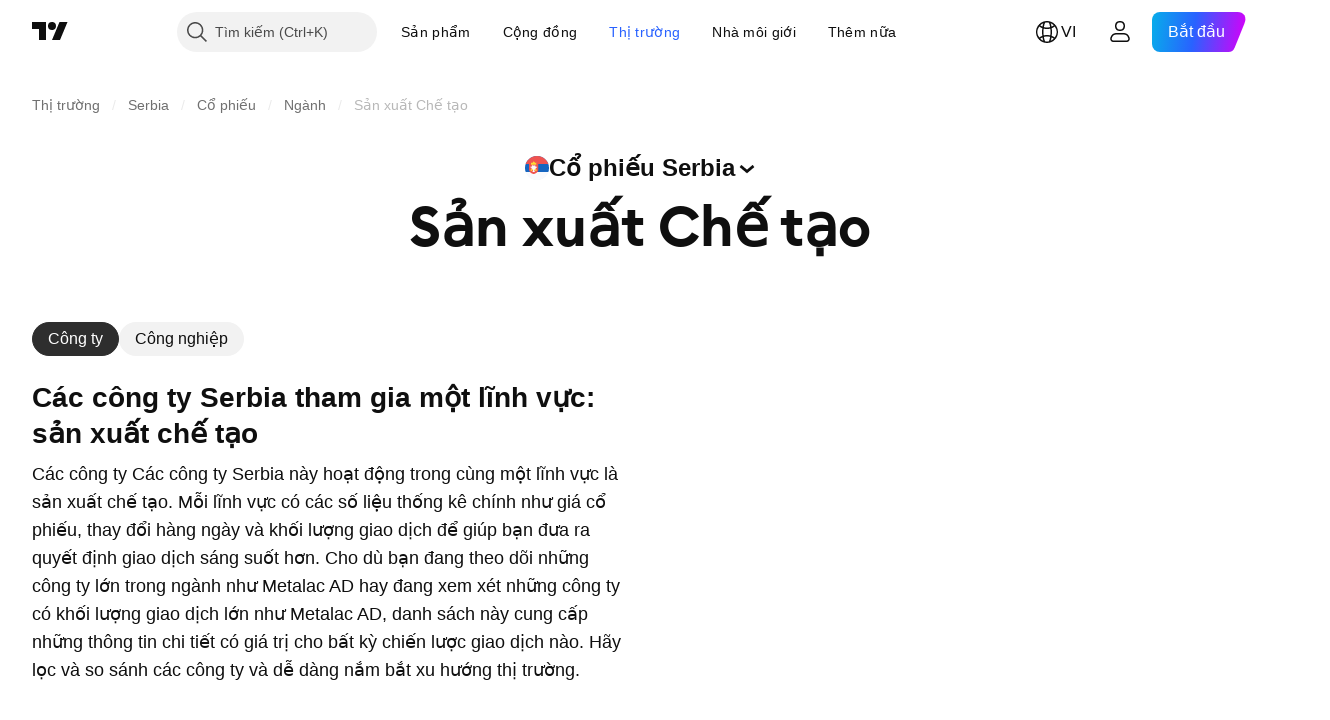

--- FILE ---
content_type: application/javascript; charset=utf-8
request_url: https://static.tradingview.com/static/bundles/markets_category_stocks_page_header.a2fb2f7abdfd6ac98936.js
body_size: 9269
content:
(self.webpackChunktradingview=self.webpackChunktradingview||[]).push([[21259],{904613:e=>{e.exports={brand:"brand-H6_2ZGVv",hovered:"hovered-H6_2ZGVv",background:"background-H6_2ZGVv","states-without-bg":"states-without-bg-H6_2ZGVv",disableActiveStateStyles:"disableActiveStateStyles-H6_2ZGVv",dimmed:"dimmed-H6_2ZGVv",selected:"selected-H6_2ZGVv",activated:"activated-H6_2ZGVv",gray:"gray-H6_2ZGVv","light-gray":"light-gray-H6_2ZGVv",xsmall:"xsmall-H6_2ZGVv",small:"small-H6_2ZGVv",medium:"medium-H6_2ZGVv",large:"large-H6_2ZGVv",textButton:"textButton-H6_2ZGVv",link:"link-H6_2ZGVv",content:"content-H6_2ZGVv",withStartIcon:"withStartIcon-H6_2ZGVv","start-icon":"start-icon-H6_2ZGVv",withEndIcon:"withEndIcon-H6_2ZGVv","end-icon":"end-icon-H6_2ZGVv",iconOnly:"iconOnly-H6_2ZGVv",caret:"caret-H6_2ZGVv",semibold18px:"semibold18px-H6_2ZGVv",semibold16px:"semibold16px-H6_2ZGVv",semibold14px:"semibold14px-H6_2ZGVv",regular12px:"regular12px-H6_2ZGVv",regular14px:"regular14px-H6_2ZGVv",regular16px:"regular16px-H6_2ZGVv"}},548913:e=>{e.exports={container:"container-weyhJErV",icon:"icon-weyhJErV",title:"title-weyhJErV",description:"description-weyhJErV"}},925130:e=>{e.exports={landingHeader:"landingHeader-GSw4MLDp",withBreadcrumbs:"withBreadcrumbs-GSw4MLDp",category:"category-GSw4MLDp",breadcrumbs:"breadcrumbs-GSw4MLDp"}},324843:e=>{e.exports={pageHead:"pageHead-Sg1oJ_ft"}},774738:e=>{e.exports={button:"button-g7IdtkAo",header:"header-g7IdtkAo",flag:"flag-g7IdtkAo",iconXSmall:"iconXSmall-g7IdtkAo",iconSmall:"iconSmall-g7IdtkAo",arrowWrap:"arrowWrap-g7IdtkAo"}},800407:e=>{e.exports={btnContainer:"btnContainer-BvMIolrP",headerBtn:"headerBtn-BvMIolrP",isActiveBtn:"isActiveBtn-BvMIolrP",header:"header-BvMIolrP",iconSmall:"iconSmall-BvMIolrP",iconLarge:"iconLarge-BvMIolrP",flagMedium:"flagMedium-BvMIolrP",flagLarge:"flagLarge-BvMIolrP",flagXLarge:"flagXLarge-BvMIolrP",arrowWrap:"arrowWrap-BvMIolrP",isActive:"isActive-BvMIolrP"}},480380:e=>{e.exports={titleForCategory:"titleForCategory-N_16fB8A",category:"category-N_16fB8A"}},400578:e=>{e.exports={toastLayerDefault:"toastLayerDefault-YQhlIDDS",defaultPaddings:"defaultPaddings-YQhlIDDS"}},690769:e=>{e.exports={}},502144:e=>{e.exports={"tablet-small-breakpoint":"(max-width: 440px)",item:"item-jFqVJoPk",hovered:"hovered-jFqVJoPk",isDisabled:"isDisabled-jFqVJoPk",isActive:"isActive-jFqVJoPk",shortcut:"shortcut-jFqVJoPk",toolbox:"toolbox-jFqVJoPk",withIcon:"withIcon-jFqVJoPk","round-icon":"round-icon-jFqVJoPk",icon:"icon-jFqVJoPk",startSlot:"startSlot-jFqVJoPk",labelRow:"labelRow-jFqVJoPk",label:"label-jFqVJoPk",showOnHover:"showOnHover-jFqVJoPk","disclosure-item-circle-logo":"disclosure-item-circle-logo-jFqVJoPk",showOnFocus:"showOnFocus-jFqVJoPk"}},36559:(e,t,r)=>{"use strict";r.d(t,{TextAnchorButton:()=>o.TextAnchorButton,TextButton:()=>n.TextButton});r(622032);var n=r(106257),o=r(692566)},692566:(e,t,r)=>{"use strict";r.d(t,{TextAnchorButton:()=>i});var n=r(50959),o=r(14388),a=r(551080),s=r(622032);function i(e){
const{reference:t,className:r,isSelected:i,isDimmed:l,children:c,startIcon:u,startIconAriaAttrs:d,showCaret:m,color:g,endIcon:h,endIconAriaAttrs:p,size:v,typography:f,iconOnly:b,statesWithoutBg:y,isActivated:k,renderComponent:C=o.CustomComponentDefaultLink,...I}=e;return n.createElement(C,{...I,className:(0,s.getTextButtonClasses)({className:r,isSelected:i,isDimmed:l,startIcon:u,showCaret:m,endIcon:h,color:g,size:v,typography:f,iconOnly:b,isLink:!0,isActivated:k}),reference:(0,a.isomorphicRef)(t)},n.createElement(s.TextButtonContent,{showCaret:m,startIcon:u,startIconAriaAttrs:{...d},endIcon:h,endIconAriaAttrs:{...p},statesWithoutBg:y},c))}},622032:(e,t,r)=>{"use strict";r.d(t,{TextButtonContent:()=>h,getTextButtonClasses:()=>m});var n=r(50959),o=r(497754),a=r.n(o),s=r(132734),i=r(728804),l=r(602948),c=r.n(l),u=r(904613),d=r.n(u);const m=e=>{const t=(0,n.useContext)(i.CustomBehaviourContext),{className:r,isSelected:o,isDimmed:s,isHovered:l,size:c="medium",color:u,startIcon:m,endIcon:g,showCaret:h,enableActiveStateStyles:p=t.enableActiveStateStyles,typography:v,iconOnly:f,isLink:b=!1,isActivated:y}=e;return a()(r,d().textButton,b&&d().link,o&&d().selected,s&&d().dimmed,l&&d().hovered,d()[u],d()[c],m&&d().withStartIcon,f&&d().iconOnly,(h||g)&&d().withEndIcon,!p&&d().disableActiveStateStyles,v&&d()[v],y&&d().activated)},g=e=>n.createElement(s.Icon,{...e.showCaret?void 0:e.endIconAriaAttrs,className:a()(d()["end-icon"],e.showCaret&&d().caret),icon:e.showCaret?c():e.endIcon});function h(e){return n.createElement(n.Fragment,null,n.createElement("span",{className:a()(d().background,e.statesWithoutBg&&d()["states-without-bg"])}),e.startIcon&&n.createElement(s.Icon,{...e.startIconAriaAttrs,className:d()["start-icon"],icon:e.startIcon}),n.createElement("span",{className:d().content},e.children),(e.endIcon||e.showCaret)&&g(e))}},106257:(e,t,r)=>{"use strict";r.d(t,{TextButton:()=>a});var n=r(50959),o=r(622032);function a(e){const{reference:t,className:r,isSelected:a,isHovered:s,isDimmed:i,children:l,startIcon:c,startIconAriaAttrs:u,showCaret:d,color:m,endIcon:g,endIconAriaAttrs:h,size:p,typography:v,iconOnly:f,statesWithoutBg:b,isActivated:y,dataQaId:k,...C}=e;return n.createElement("button",{"data-qa-id":k,...C,className:(0,o.getTextButtonClasses)({className:r,isSelected:a,isHovered:s,startIcon:c,showCaret:d,endIcon:g,color:m,size:p,typography:v,iconOnly:f,isDimmed:i,isActivated:y}),ref:t},n.createElement(o.TextButtonContent,{showCaret:d,startIcon:c,startIconAriaAttrs:{...u},endIcon:g,endIconAriaAttrs:{...h},statesWithoutBg:b},l))}},269269:(e,t,r)=>{"use strict";var n;r.d(t,{CollapseDirection:()=>n,useCollapsible:()=>s}),function(e){e.StartFirst="start-first",e.EndFirst="end-first"}(n||(n={}));var o=r(50959),a=r(363633);function s(e,t,r,s=n.EndFirst){const i=(0,o.useCallback)(((r,o)=>{const a=e.map((e=>r.widthsMap.get(t(e))??0));return function({items:e,containerWidth:t,elementsWidths:r,menuItemWidth:o,keepVisible:a,direction:s}){const i=[...e],l=[],c=[];let u=0;for(const e of r)u+=e;if(u<=t)return{visible:i,hidden:c}
;const d=[...r];if(u=a.map((e=>d[e])).reduce(((e,t)=>e+t),0)+o,s===n.EndFirst)for(let e=0;e<i.length;e++)a.includes(e)?l.push(i[e]):(u+=d[e],u<=t?l.push(i[e]):c.push(i[e]));else for(let e=i.length-1;e>=0;e--)a.includes(e)?l.unshift(i[e]):(u+=d[e],u<=t?l.unshift(i[e]):c.unshift(i[e]));return{visible:l,hidden:c}}({items:e,containerWidth:r.containerWidth,elementsWidths:a,menuItemWidth:r.moreButtonWidth,keepVisible:o,direction:s})}),[e]);return(0,a.useCollapsibleCommon)({itemsList:e,getItemId:t,calcVisibleAndHiddenItems:i,shouldKeepItemVisible:r})}},363633:(e,t,r)=>{"use strict";r.d(t,{useCollapsibleCommon:()=>c});var n=r(50959),o=r(444530),a=r(746326),s=r(238718),i=r(774218),l=r(551080);function c(e){const{itemsList:t,getItemId:r,calcVisibleAndHiddenItems:c,shouldKeepItemVisible:d,onMeasureCallback:m,forceUpdate:g=!1}=e,[h,p]=(0,s.useRefsMap)(),v=(0,n.useRef)(null),f=(0,n.useRef)({widthsMap:new Map,containerWidth:0,moreButtonWidth:0}),[b,y]=(0,n.useState)({visible:t,hidden:[]}),k=(0,n.useMemo)((()=>t.reduce(((e,t,r)=>(d(t)&&e.push(r),e)),[])),[t,d]),C=(0,n.useCallback)((()=>{if(f.current.containerWidth){const e=c(f.current,k);(function(e,t){return!u(e.visible,t.visible)||!u(e.hidden,t.hidden)})(b,e)&&y(e)}}),[f,y,b,k,c]),I=(0,n.useCallback)((()=>{f.current.moreButtonWidth=v.current?(0,a.outerWidth)(v.current,!0):0;const e=new Map(f.current.widthsMap);for(const n of t){const t=r(n),o=h.current.get(t);if(o){const r=(0,a.outerWidth)(o,!0);e.set(t,r)}}f.current.widthsMap=e,m&&m()}),[f,t,r,h,m]),w=(0,n.useRef)(null),x=(0,n.useCallback)((([e])=>{e.contentRect.width!==f.current.containerWidth&&(w.current&&cancelAnimationFrame(w.current),f.current.containerWidth=e.contentRect.width,w.current=requestAnimationFrame((()=>{C()})))}),[f,C]),E=(0,n.useRef)(null),L=(0,n.useCallback)((([e])=>{E.current&&cancelAnimationFrame(E.current),I(),E.current=requestAnimationFrame((()=>{C()}))}),[I,C]),N=(0,o.useResizeObserver)(L),A=(0,o.useResizeObserver)(x),M=(0,n.useRef)(null),S=(0,l.mergeRefs)([A,M]),_=(0,n.useRef)(t),P=(0,n.useRef)(!0),B=(0,n.useRef)([]);return(0,i.useIsomorphicLayoutEffect)((()=>{const e=f.current.widthsMap.size===t.length;!g&&!P.current&&u(_.current,t)&&u(B.current,k)&&e||(I(),C(),P.current=!1,_.current=t,B.current=k)}),[t,k,g,I,C]),{containerRefCallback:S,moreButtonRef:v,innerContainerRefCallback:N,itemsRefs:h,setItemRef:p,hiddenItems:b.hidden,visibleItems:b.visible,itemsMeasurements:f}}function u(e,t){return e.length===t.length&&e.reduce(((e,r,n)=>e&&r===t[n]),!0)}},909358:(e,t,r)=>{"use strict";r.d(t,{useIsFirstRender:()=>o,useIsNonFirstRender:()=>a});var n=r(50959);function o(){const[e,t]=(0,n.useState)(!0);return(0,n.useEffect)((()=>{t(!1)}),[]),e}function a(){return!o()}},662929:(e,t,r)=>{"use strict";r.d(t,{useMergedRefs:()=>a});var n=r(50959),o=r(551080);function a(e){return(0,n.useCallback)((0,o.mergeRefs)(e),e)}},89317:(e,t,r)=>{"use strict";r.d(t,{UI_LIB_DATA_QA_ID_PREFIX:()=>s,concatIfNotNull:()=>a,dataQaIds:()=>o});var n=r(147975);function o(e,t){return[e,t].filter(n.isExistent).join(" ")}function a(e,t){
if((0,n.isExistent)(t))return[e,t].join(" ")}const s="ui-lib-"},481058:(e,t,r)=>{"use strict";r.d(t,{createDomId:()=>m,joinDomIds:()=>g});const n="id",o=/\s/g,a="-",s="_",i=" ";function l(e){return"string"==typeof e}function c(e){switch(typeof e){case"string":return e;case"number":case"bigint":return e.toString(10);case"boolean":case"symbol":return e.toString();default:return null}}function u(e){return e.trim().length>0}function d(e){return e.replace(o,a)}function m(...e){const t=e.map(c).filter(l).filter(u).map(d);return(t.length>0&&t[0].startsWith(n+s)?t:[n,...t]).join(s)}function g(...e){return e.map(c).filter(l).filter(u).join(i)}},242956:(e,t,r)=>{"use strict";r.d(t,{ignoreOnSSR:()=>a});var n=r(50959),o=r(909358);function a(e){return t=>(0,o.useIsNonFirstRender)()?n.createElement(e,{...t}):null}},147975:(e,t,r)=>{"use strict";function n(e){return null!=e}r.d(t,{isExistent:()=>n})},235469:(e,t,r)=>{"use strict";r.d(t,{Header:()=>i});var n=r(50959),o=r(497754),a=r(79205),s=r(548913);function i(e){const{title:t,description:r,descriptionClassName:i,level:l,id:c,className:u,icon:d,logo:m,titleClassName:g}=e,h=l||"h1",p="string"==typeof t;return n.createElement("div",{className:o(s.container,u),id:c},d&&n.createElement(a.Icon,{className:s.icon,icon:d}),m,p?n.createElement(h,{className:o(s.title,g)},t):t,r&&n.createElement("p",{className:o(s.description,i)},r))}},140773:(e,t,r)=>{"use strict";r.d(t,{LandingHeader:()=>d});var n=r(50959),o=r(444372),a=r(497754),s=r.n(a),i=r(235469),l=r(781951),c=r(925130);const u="landing-header-breadcrumbs";function d(e){const{children:t,category:a,breadcrumbsId:d,breadcrumbsPath:g,categoryClassName:h,categoryLevel:p,...v}=e;return n.createElement("div",{className:s()(c.landingHeader,g&&c.withBreadcrumbs)},g&&n.createElement(l.Breadcrumbs,{id:d||u,size:"small",path:g,ariaLabel:o.t(null,void 0,r(830194)),moreButtonAriaLabel:o.t(null,void 0,r(819863)),className:c.breadcrumbs}),a&&n.createElement(m,{category:a,categoryLevel:p,className:h}),n.createElement(i.Header,{...v}),t)}function m(e){const{category:t,className:r,categoryLevel:o}=e,a=o||("string"==typeof t?"h2":"div");return n.createElement(a,{className:s()(c.category,r)},e.category)}},659072:(e,t,r)=>{"use strict";r.d(t,{PageHead:()=>a});var n=r(50959),o=r(324843);function a(e){return n.createElement("div",{className:o.pageHead},e.children)}},102436:(e,t,r)=>{"use strict";function n(e,t,n,o,a){return Promise.all([r.e(61359),r.e(6739),r.e(91565),r.e(77196),r.e(88356),r.e(43863),r.e(3666),r.e(39622),r.e(68448),r.e(97927),r.e(9524),r.e(37548),r.e(34568),r.e(4485),r.e(62526),r.e(46356),r.e(15085),r.e(92682)]).then(r.bind(r,685369)).then((r=>r.openMarketDialogImpl(e,t,n,o,a)))}r.d(t,{openMarketDialog:()=>n})},918250:(e,t,r)=>{"use strict";r.d(t,{getMarketLogoUrl:()=>s});var n=r(752604),o=r(849204);const a=(0,o.getLogoUrlResolver)();function s(e){return a.getCountryFlagUrl(function(e){return(0,n.toCountryCode)(e.toUpperCase())}(e),o.LogoSize.Medium)}},415376:(e,t,r)=>{"use strict";r.d(t,{MarketHeaderTitle:()=>g})
;var n=r(50959),o=r(497754),a=r(79205),s=r(495217),i=r(235469),l=r(842076),c=r(918250),u=r(800407),d=r(464665),m=r(49649);const g=n.forwardRef(((e,t)=>{const{market:r,onClick:g,title:h,level:p,withLogo:v=!0,isActive:f=!1,...b}=e,y=p,k=v&&r?(0,c.getMarketLogoUrl)(r):void 0;return n.createElement("div",{className:u.btnContainer},k&&n.createElement(s.CircleLogo,{logoUrl:k,size:"medium",className:u.flagMedium}),n.createElement("button",{ref:t,className:o(u.headerBtn,f&&u.isActiveBtn),onClick:g},k&&n.createElement(n.Fragment,null,n.createElement(s.CircleLogo,{logoUrl:k,size:"large",className:u.flagLarge}),n.createElement(s.CircleLogo,{logoUrl:k,size:"xlarge",className:u.flagXLarge})),n.createElement(i.Header,{...b,title:n.createElement(y,{className:u.header},n.createElement(l.WrapWithLastWord,{text:h},n.createElement("div",{className:o(u.arrowWrap,f&&u.isActive)},n.createElement(a.Icon,{className:u.iconSmall,icon:d,"aria-hidden":"true"}),n.createElement(a.Icon,{className:u.iconLarge,icon:m,"aria-hidden":"true"}))))})))}))},938120:(e,t,r)=>{"use strict";r.d(t,{MarketHeader:()=>y});var n=r(50959),o=r(140773),a=r(659072),s=r(415376),i=r(102436),l=r(79205),c=r(495217),u=r(235469),d=r(842076),m=r(918250),g=r(774738),h=r(464665),p=r(805277);function v(e){const{market:t,onClick:r,title:o,level:a,withLogo:s,...i}=e,v=a,f=s&&t?(0,m.getMarketLogoUrl)(t):void 0;return n.createElement("button",{className:g.button,onClick:r},f&&n.createElement(c.CircleLogo,{logoUrl:f,size:"xsmall",className:g.flag}),n.createElement(u.Header,{...i,title:n.createElement(v,{className:g.header},n.createElement(d.WrapWithLastWord,{text:o},n.createElement("div",{className:g.arrowWrap},n.createElement(l.Icon,{className:g.iconXSmall,icon:p,"aria-hidden":"true"}),n.createElement(l.Icon,{className:g.iconSmall,icon:h,"aria-hidden":"true"}))))}))}var f=r(657017),b=r(480380);function y(e){const{title:t,category:l,level:c="h2",category_level:u="h2",breadcrumbs:d,breadcrumbsId:m,visible_tabs:g,marketInfo:h,onClickTitle:p}=e,y=(0,n.useRef)(null),[k,C]=(0,n.useState)(!1),I=d?.map(f.extractMarketBreadcrumbsProps),w=(0,n.useMemo)((()=>{if(h)return{withLogo:h.withLogo,market:h.currentMarket.country,onClick:()=>(0,i.openMarketDialog)(h.dialogTitle,h.markets,h.currentMarket,void 0)}}),[h]),x=function(){if(p)return{onClick:E};if(g)return{onClick:L};if(w&&!l)return w;return}();return n.createElement(a.PageHead,null,n.createElement(o.LandingHeader,{level:x?void 0:c,categoryLevel:w?void 0:u,breadcrumbsId:m,breadcrumbsPath:I,titleClassName:l&&b.titleForCategory,categoryClassName:l&&b.category,title:x?n.createElement(s.MarketHeaderTitle,{title:t,level:c,ref:y,isActive:k,...x}):t,category:l&&(w?n.createElement(v,{title:l,level:u,...w}):l)}));function E(){p&&(C(!0),p((()=>C(!1))))}function L(){var e,t,n;null!==y.current&&void 0!==g&&(C(!0),e=y.current,t=g,n=()=>C(!1),Promise.all([r.e(29903),r.e(62156),r.e(14544),r.e(31069),r.e(85379),r.e(14142),r.e(71534),r.e(20075),r.e(41879)]).then(r.bind(r,283583)).then((r=>r.openMarketTabsDialogImpl(e,t,n))))}}},657017:(e,t,r)=>{"use strict"
;function n(e){return{name:e.title,href:e.url}}function o(e,t){return{country:e.country_code,value:e.screener_name,name:e.title,desc:e.stock_exchanges.join(", "),group:e.original_group_name,url:t?`${e.url}${t}/`:e.url}}function a(e){return{...o(e),url:e.country_page_url,desc:""}}r.d(t,{extractCountryMarketProps:()=>a,extractMarketBreadcrumbsProps:()=>n,extractStockMarketProps:()=>o})},395975:(e,t,r)=>{"use strict";r.r(t),r.d(t,{ToastLayerDefault:()=>g,initToastLayerDefault:()=>h});var n=r(50959),o=r(924230);const a=n.lazy((async()=>({default:(await Promise.all([r.e(14186),r.e(26184),r.e(29903),r.e(24840),r.e(7204),r.e(12874),r.e(68650),r.e(20541),r.e(6656),r.e(97406),r.e(51307),r.e(62560),r.e(92124),r.e(98703),r.e(4857),r.e(94425),r.e(68448),r.e(35711),r.e(28903),r.e(96421),r.e(86623),r.e(21147),r.e(30184),r.e(87844),r.e(67007),r.e(96046),r.e(93973),r.e(35336),r.e(51384),r.e(32945),r.e(3975),r.e(74150),r.e(668),r.e(14983),r.e(64561),r.e(66541),r.e(62306),r.e(28223),r.e(65329),r.e(31009),r.e(65826),r.e(30297),r.e(40050),r.e(2373),r.e(53287),r.e(16035),r.e(93500),r.e(10324),r.e(35756)]).then(r.bind(r,50097))).ToastLayer})));function s(){return n.createElement(o.IsomorphicSuspense,{fallback:null},n.createElement(a,null))}var i=r(430495),l=r(904237),c=r(351290),u=r(242956),d=r(400578),m=r.n(d);const g=(0,u.ignoreOnSSR)((e=>{const{className:t,disableDefaultPaddings:r}=e;return n.createElement(i.Portal,{className:[t,m().toastLayerDefault,r?void 0:m().defaultPaddings]},n.createElement(s,null))}));function h(e={}){const t=(0,c.getRootOverlapManager)().ensureWindow("toasts-layer-container-default");t.classList.add(m().toastLayerDefault),e.className&&t.classList.add(e.className),e.disableDefaultPaddings||t.classList.add(m().defaultPaddings);const r=(0,l.createRoot)(t),o=n.createElement(s);r.render(o)}},752604:(e,t,r)=>{"use strict";r.d(t,{isCountryCode:()=>o,toCountryCode:()=>a});const n=/^[A-Z]{2}$/;function o(e){return n.test(e)}function a(e){if(o(e))return e;throw new Error("Invalid country code")}},230845:(e,t,r)=>{"use strict";r.d(t,{hydrateReactRoot:()=>i});var n=r(50959),o=r(632227),a=r(904237),s=r(957114);function i(e,t,r="legacy"){const i=n.createElement(s.TVAppContextProvider,{renderMode:r},e);if("modern"===r){const e=(0,a.hydrateRoot)(t,i);return{render(t){e.render(n.createElement(s.TVAppContextProvider,{renderMode:r},t))},unmount(){e.unmount()}}}return o.hydrate(i,t),{render(e){o.render(n.createElement(s.TVAppContextProvider,{renderMode:r},e),t)},unmount(){o.unmountComponentAtNode(t)}}}},402863:(e,t,r)=>{"use strict";r.d(t,{getComponentInitData:()=>a,getComponentRenderMode:()=>s});var n=r(650151),o=r(588948);function a(e){return(0,o.getFreshInitData)()[(0,n.ensureDefined)(e.dataset.propsId)]}function s(e){return e.dataset.renderMode??"legacy"}},72498:(e,t,r)=>{"use strict";r.d(t,{hydrate:()=>i});var n=r(50959),o=r(650151),a=r(402863),s=r(230845);function i(e,t){const r=(0,o.ensureNotNull)(document.querySelector(t)),i=(0,a.getComponentRenderMode)(r);return(0,s.hydrateReactRoot)(n.createElement(e,{...(0,
a.getComponentInitData)(r)}),r,i).unmount}},495217:(e,t,r)=>{"use strict";r.d(t,{CircleLogo:()=>n.CircleLogo,hiddenCircleLogoClass:()=>n.hiddenCircleLogoClass});var n=r(884566)},99171:(e,t,r)=>{"use strict";r.d(t,{PopupMenuDisclosureView:()=>d});var n=r(50959),o=r(89317),a=r(45968),s=r(650151);const i={x:0,y:0};function l(e,t,r){return(0,n.useCallback)((()=>function(e,t,{x:r=i.x,y:n=i.y}=i){const o=(0,s.ensureNotNull)(e).getBoundingClientRect(),a={x:o.left+r,y:o.top+o.height+n,indentFromWindow:{top:4,bottom:4,left:4,right:4}};return t&&(a.overrideWidth=o.width),a}(e.current,t,r)),[e,t])}var c=r(586240);const u=parseInt(c["size-header-height"]);function d(e){const{button:t,popupChildren:r,buttonRef:s,listboxId:i,listboxClassName:c,listboxTabIndex:d,matchButtonAndListboxWidths:m,isOpened:g,scrollWrapReference:h,listboxReference:p,onClose:v,onOpen:f,onListboxFocus:b,onListboxBlur:y,onListboxKeyDown:k,listboxAria:C,repositionOnScroll:I=!0,closeOnHeaderOverlap:w=!1,popupPositionCorrection:x={x:0,y:0},popupPosition:E,dataQaId:L}=e,N=l(s,m,x),A=w?u:0;return n.createElement(n.Fragment,null,t,n.createElement(a.PopupMenu,{...C,dataQaId:(0,o.dataQaIds)("ui-kit-disclosure-popup",L),id:i,className:c,tabIndex:d,isOpened:g,position:E||N,repositionOnScroll:I,onClose:v,onOpen:f,doNotCloseOn:s.current,reference:p,scrollWrapReference:h,onFocus:b,onBlur:y,onKeyDown:k,closeOnScrollOutsideOffset:A},r))}},923872:(e,t,r)=>{"use strict";r.d(t,{useIsServer:()=>a});var n=r(50959);const o=()=>()=>{};function a(){return(0,n.useSyncExternalStore)(o,(()=>!1),(()=>!0))}},924230:(e,t,r)=>{"use strict";r.d(t,{IsomorphicSuspense:()=>a});var n=r(50959),o=r(923872);function a(e){const{fallback:t}=e;return(0,o.useIsServer)()?n.createElement(n.Fragment,null,t):n.createElement(n.Suspense,{...e})}},634993:(e,t,r)=>{"use strict";r.d(t,{DEFAULT_POPUP_MENU_ITEM_THEME:()=>u,PopupMenuItem:()=>m});var n=r(50959),o=r(497754),a=r(345848),s=r(224743),i=r(495217),l=r(184277),c=r(502144);const u=c;function d(e){e.stopPropagation()}function m(e){const{id:t,role:r,className:u,title:m,labelRowClassName:g,labelClassName:h,toolboxClassName:p,shortcut:v,forceShowShortcuts:f,icon:b,iconClassname:y,isActive:k,isDisabled:C,isHovered:I,appearAsDisabled:w,label:x,link:E,showToolboxOnHover:L,showToolboxOnFocus:N,target:A,rel:M,toolbox:S,toolboxRole:_,reference:P,onMouseOut:B,onMouseOver:H,onKeyDown:V,suppressToolboxClick:R=!0,theme:D=c,tabIndex:F,tagName:W,renderComponent:O,roundedIcon:T,iconAriaProps:G,circleLogo:Z,dontClosePopup:j,onClick:J,onClickArg:q,trackEventObject:z,trackMouseWheelClick:U,trackRightClick:Q,startSlot:K,...X}=e,$=(0,n.useRef)(null),Y=(0,n.useMemo)((()=>function(e){function t(t){const{reference:r,...o}=t,a=e??(o.href?"a":"div"),s="a"===a?o:function(e){const{download:t,href:r,hrefLang:n,media:o,ping:a,rel:s,target:i,type:l,referrerPolicy:c,...u}=e;return u}(o);return n.createElement(a,{...s,ref:r})}return t.displayName=`DefaultComponent(${e})`,t}(W)),[W]),ee=O??Y;return n.createElement(ee,{...X,id:t,role:r,className:o(u,D.item,b&&D.withIcon,{[D.isActive]:k,
[D.isDisabled]:C||w,[D.hovered]:I}),title:m,href:E,target:A,rel:M,reference:function(e){$.current=e,"function"==typeof P&&P(e);"object"==typeof P&&(P.current=e)},onClick:function(e){if(C)return;z&&(0,a.trackEvent)(z.category,z.event,z.label);J&&J(q,e);j||(e.currentTarget.dispatchEvent(new CustomEvent("popup-menu-close-event",{bubbles:!0,detail:{clickType:(0,l.isKeyboardClick)(e)?"keyboard":"mouse"}})),(0,s.globalCloseMenu)())},onContextMenu:function(e){z&&Q&&(0,a.trackEvent)(z.category,z.event,`${z.label}_rightClick`)},onMouseUp:function(e){if(1===e.button&&E&&z){let e=z.label;U&&(e+="_mouseWheelClick"),(0,a.trackEvent)(z.category,z.event,e)}},onMouseOver:H,onMouseOut:B,onKeyDown:V,tabIndex:F},Z&&n.createElement(i.CircleLogo,{...G,className:c["disclosure-item-circle-logo"],size:"xxxsmall",logoUrl:Z.logoUrl,placeholderLetter:"placeholderLetter"in Z?Z.placeholderLetter:void 0}),K&&n.createElement("span",{className:D.startSlot},K),b&&n.createElement("span",{"aria-label":G&&G["aria-label"],"aria-hidden":G&&Boolean(G["aria-hidden"]),className:o(D.icon,T&&c["round-icon"],y),dangerouslySetInnerHTML:{__html:b}}),n.createElement("span",{className:o(D.labelRow,g)},n.createElement("span",{className:o(D.label,h)},x)),(void 0!==v||f)&&n.createElement("span",{className:D.shortcut},(te=v)&&te.split("+").join(" + ")),void 0!==S&&n.createElement("span",{role:_,onClick:R?d:void 0,className:o(p,D.toolbox,{[D.showOnHover]:L,[D.showOnFocus]:N})},S));var te}},152239:(e,t,r)=>{"use strict";var n=r(72498),o=r(50959),a=r(444372),s=r(657017);const i="worlds-largest-companies",l="market-movers-all-stocks",c=[["worlds-largest-companies","market-movers-large-cap"],["worlds-largest-employers","market-movers-largest-employers"],["worlds-highest-revenue","market-movers-highest-revenue"],["worlds-highest-revenue-per-employee","market-movers-highest-revenue-per-employee"],["worlds-highest-profit-per-employee","market-movers-highest-profit-per-employee"],["worlds-highest-earnings","market-movers-highest-net-income"],["worlds-highest-dividends","market-movers-high-dividend"],["worlds-non-us-companies","market-movers-large-cap"]];function u(e,t){const r=e.country_code;return(0,s.extractStockMarketProps)(e,function(e,t){if(!t)return t;const r=c.find((e=>e.includes(t)));if(r)return e?r[0]:r[1];if(t.startsWith("worlds-"))return e?t:l;if(t.startsWith("market-movers-"))return e?i:t;if(t.startsWith("sectorandindustry-")&&e)return"";return t}("ww"===r,t))}var d=r(938120),m=r(395975);r(690769);(0,n.hydrate)((function(e){const{markets:t,title:n,category:s,route_to_tab:i,visible_tabs:l}=e,c=u(t.current,i),g=t.options.map((e=>u(e,i)));return o.createElement(o.Fragment,null,o.createElement(d.MarketHeader,{level:e.level,category_level:e.category_level,title:n,category:s,breadcrumbs:e.breadcrumbs,breadcrumbsId:"markets-page-header-breadcrumbs",visible_tabs:l,marketInfo:{dialogTitle:a.t(null,void 0,r(645119)),currentMarket:c,markets:g,withLogo:!0}}),o.createElement(m.ToastLayerDefault,null))}),".js-markets-page-header-root")},805277:e=>{
e.exports='<svg xmlns="http://www.w3.org/2000/svg" viewBox="0 0 12 12" width="12" height="12"><path fill="currentColor" d="m1.02 4.76 1.3-1.52L6 6.36l3.69-3.12 1.29 1.52L6 8.98 1.02 4.76Z"/></svg>'},464665:e=>{e.exports='<svg xmlns="http://www.w3.org/2000/svg" viewBox="0 0 16 16" width="16" height="16"><path fill="currentColor" d="m.6 6.063 1.8-2.126L8 8.675l5.6-4.738 1.8 2.126L8 12.325.6 6.063z"/></svg>'},49649:e=>{e.exports='<svg xmlns="http://www.w3.org/2000/svg" viewBox="0 0 28 28" width="28" height="28"><path fill="currentColor" d="m.271 11.698 4.458-5.396L14 13.96l9.271-7.658 4.458 5.396L14 23.04.271 11.698z"/></svg>'}},e=>{e.O(0,[52241,10648,62419,24840,54123,52665,17066,83101,31825,98177,58617,3391,29833,81951,22589,95626,88356,78820,30608,34700,17644,22969,66585,3004,78828,19465,17708,5193,51029,72543,15127,23170,41651,5084,90002,84434,25977,98777,4570,24377,44199,77348,8721,54688,81967,36921,13034,11389,7204,77196,12874,20541,22691,72834,6656,97406,51307,62560,4857,60733,94584,52294,56167,72373,68820,39394,28562,30331,45207,5347,90145,59334,91361,3691,79248,17675,48507,52255,32227,77507,22665,12886,22023,2373,62134,1620,68134,93243,42118,32378,29138,23298,91834,89095,70241,62142],(()=>{return t=152239,e(e.s=t);var t}));e.O()}]);

--- FILE ---
content_type: application/javascript; charset=utf-8
request_url: https://static.tradingview.com/static/bundles/vi.52241.94abc62aff7f2076d0bf.js
body_size: -29
content:
(self.webpackChunktradingview=self.webpackChunktradingview||[]).push([[52241,25467],{830194:e=>{e.exports=["Điều hướng Breadcrumbs"]},819863:e=>{e.exports=["Thêm điều hướng breadcrumbs"]},645119:e=>{e.exports=["Chọn thị trường"]}}]);

--- FILE ---
content_type: image/svg+xml
request_url: https://s3-symbol-logo.tradingview.com/gosa-fom-ad.svg
body_size: 70
content:
<!-- by TradingView --><svg width="18" height="18" viewBox="0 0 18 18" xmlns="http://www.w3.org/2000/svg"><path fill="#F0F3FA" d="M0 0h18v18H0z"/><path d="M12.81 10c-.42 2-2.25 3-3.81 3-2.25 0-4-1.94-4-4a3.92 3.92 0 0 1 3-3.83V8h-.89C6.46 8 6 8.42 6 9c0 .58.46 1 1.11 1H8v.85c0 .64.42 1.15 1 1.15.58 0 1-.51 1-1.15V10h2.81ZM15 9V8h-5V3H8.11A5.89 5.89 0 0 0 3 9a6 6 0 0 0 6 6c3.03 0 6-2.12 6-6Z" fill="#2C2F91"/></svg>

--- FILE ---
content_type: image/svg+xml
request_url: https://s3-symbol-logo.tradingview.com/metalac-ad-gornji.svg
body_size: 80
content:
<!-- by TradingView --><svg width="18" height="18" viewBox="0 0 18 18" xmlns="http://www.w3.org/2000/svg"><path fill="#F0F3FA" d="M0 0h18v18H0z"/><path fill="#999" d="M4 11h2v2H4zM8 11h2v2H8zM12 11h2v2h-2z"/><path d="M8 10V7.2c0-.43-.44-.78-1.01-.78-.58 0-.99.35-.99.78V10H4V5h2v.93C6.29 5.37 7.24 5 7.84 5h.73c.65 0 1.2.43 1.47 1.05.27-.62.83-1.05 1.47-1.05h.85c.9 0 1.64.85 1.64 1.9V10h-2V7.2c0-.43-.4-.78-1-.78s-1 .35-1 .78V10H8Z" fill="#039"/></svg>